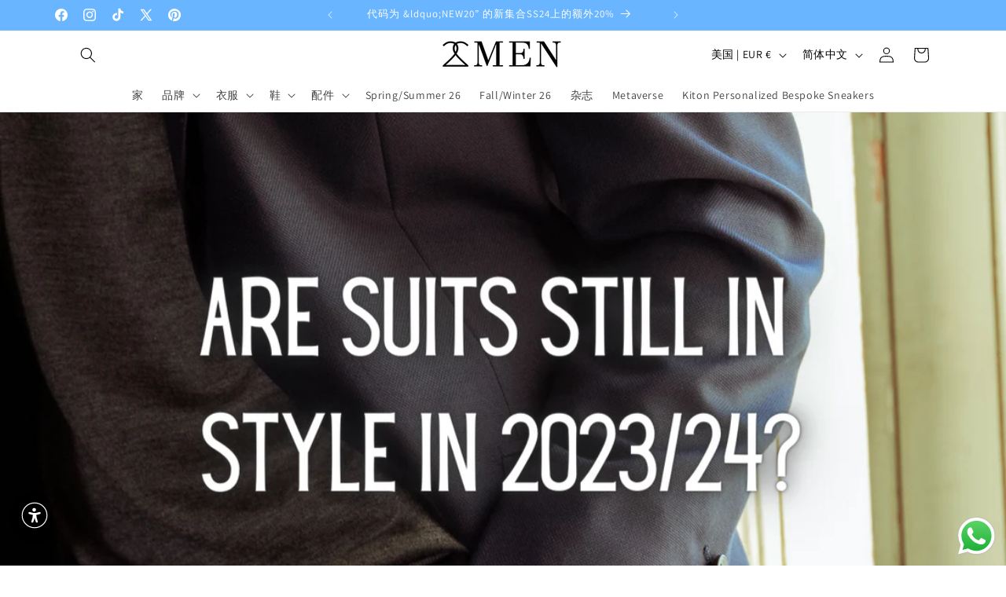

--- FILE ---
content_type: text/html; charset=utf-8
request_url: https://2men.it/apps/reviews/articles?url=https:/2men.it/zh-hans/blogs/journal/are-suits-out-of-style-or-trending-in-2023
body_size: 2767
content:
[  { "@context":"http://schema.org", "@type":"BlogPosting", "@id": "https://2men.it/blogs/journal/are-suits-out-of-style-or-trending-in-2023#article_sp_schemaplus",   "author":   { "@type": "Person",   "name": "Piergiuseppe Castiello",  "description": null, "email": "porcamo@gmail.com",      "url": "https:\/\/2men.it\/search?type=article\u0026q=Piergiuseppe+Castiello"  }  ,   "creator":   { "@type": "Person",   "name": "Piergiuseppe Castiello",  "description": null, "email": "porcamo@gmail.com",      "url": "https:\/\/2men.it\/search?type=article\u0026q=Piergiuseppe+Castiello"  }  ,  "articleBody": "A very common question we get at 2Men is whether suits are in style or out of style. This is a really easy question to answer. Suits will never be completely out of style. This is because they are essential wear for some men, such as lawyers and other business professionals. However, generally speaking, suits are becoming less popular. Here's a quick summary of the last 30 years of suiting history:\n\nIn the late 1980s, suits were required attire in the workplace.\nBy the end of the 1990s, business casual was common in many workplaces.\nIn the 2000s, more relaxed clothing became acceptable in some workplaces.\n\nEver since the end of the Pandemic, most men have stopped wearing suits as much as they used to, mainly because it's simply not necessary anymore to wear a suit.\nLet's talk about the decline in popularity of suits, but also the various suit trends that we are expecting to see continue in 2023.\nThe History of Suit Style Trends\nThe formal suit and the history of it as formal wear\n\nThe suit comes from the military, and all major tailoring houses exist in countries where there was a Royal House or a rich bourgeoisie who needed to be dressed. For example, Britain, Italy, France, or America. These four countries have strong tailoring traditions, in particular in Britain and in Italy, where the most famous suitmakers in the world exist.\nFor a very long time, the only acceptable type of suit wearing was what we now call Business Formal, meaning a suit, shirt, tie, dress shoes, etc. But even as short a time ago as 100 years, this was not formal enough! Think about the Peaky Blinders with their 3-piece suits, this was the norm for anyone who wore a suit to work.\nThere are still many old money brands that make some of the best and most stylish suits in the world. If you want to get yourself a suit, make sure you make a good choice.\nThe suit becomes more casual\n\nAfter many years of it being necessary to wear a 3-piece suit, eventually things began to become more casual. People stopped wearing waistcoats, and instead they simply wore a normal suit with a shirt and a tie. \nThis trend has continued for many years, to the point that Business Casual attire has now become the dominant style of dressing for work. \nThis interesting trend means that while suits are not quite as popular as they used to be, thanks to the fact that the look has adapted, there is very much still room for the suit in most modern men's wardrobes. \nA business casual look is described as the following: \n\nA Dark shade of suit\nA white dress shirt or sweater\nSneakers, dress shoes, or boots\nNO TIE!\n\nAs you can see, this is radically different from the original meaning of a business suit - and this more casual nature means that those who were maybe moving away from the suit, are staying with it.\nDo Men still wear suits in 2023?\nA very interesting statistic is that the ONS (the British Office for National Statistics) removed the suit from their \"basket\" of commonly bought goods, which is used to calculate inflation.\nWhat does this mean? \n\nThe government’s statistics agency said suits, which had been in the basket every year since 1947, were not bought often enough to make it into the basket of 733 representative goods and services selected to measure the UK’s cost of living. They have been replaced in the ONS basket with a “formal jacket or blazer”.\n- Taken from the Guardian \"the end of the suit\"\n \nThis is quite a shocking statistic, and means that suits are no longer considered essential enough of a good to help calculate inflation. Interestingly, however, they have been replaced by the formal jacket or blazer - meaning that the suit may be falling in popularity, but a sports jacket and Italian slacks combination is still exceedingly popular. \nBut why did men stop wearing suits as much? The main answer is that the idea of professionalism no longer is reliant on a person's clothes - although it can definitely help you snag a tough job through a job interview, it's simply not everyday dress for most men these days. \n Are Suits Still Needed In The Workplace?\nThis has the classic answer of \"it depends\" it's really hard to say whether or not a suit is needed in the workplace. The reason for this is that it's needed in some workplaces, but not others.\nFor example, a suit is needed when a lawyer goes into court, and generally speaking lawyers will wear a suit most days. However, it's becoming more and more common for workplaces to not require a suit. \nA great way to summarize the current trend of suits is that men are no longer required to wear a suit, but that doesn't mean they're not choosing to wear suits. This is a great distinction, and we believe it will lead to even more creativity when it comes to suiting in 2023.\nWhat are the expected suit trends of 2023?\nWe don't enjoy making predictions, but we will make some for this article. Here's our predictions for the world of suits in 2023:\n\nThe \"suit no tie look\" will continue to explode \nSneakers will become even more of a favored accessory with suits\nSolid color suits will be slowly overtaken by patterns\n\nFour season suit fabrics are going to be increasingly popular\nShort pant suits are going to be the most popular type of suit in spring summer 2023.\n\n Here's an example of a Spring Summer 2023 summer complete tracksuit from KNT (Kiton New Textures):\n\n \n \n \n ", "comment": [  ], "commentCount": " 0", "dateCreated":"2022-12-09T14:25:18Z", "dateModified":"2022-12-09T16:13:05Z", "datePublished":"2022-12-09T16:13:05Z",  "description":"",  "headline":"Are suits out of style or trending in 2023?",  "image": { "@type":"ImageObject", "width":"1400", "height":"788",  "url":"https://2men.it/cdn/shop/articles/15_best_luxury_designer_brands_in_202324_3.png?v=1670592426&width=500"  },  "keywords": [  ], "mainEntityOfPage": { "@type": "WebPage", "@id": "https://2men.it/blogs/journal/are-suits-out-of-style-or-trending-in-2023#webpage_sp_schemaplus" }, "publisher": { "@type": "Organization",  "logo": { "@type": "ImageObject", "name": "2Men Logo Schema by SchemaPlus",  "url": "https://2men.it/cdn/shop/files/2men-senza-due-grande.png?v=1665991300&width=100"  },  "name": "2Men" },   "thumbnailUrl": "https://2men.it/cdn/shop/articles/15_best_luxury_designer_brands_in_202324_3.png?v=1670592426&width=200",   "url":"https://2men.it/zh-hans/blogs/journal/are-suits-out-of-style-or-trending-in-2023" }      ,{ "@context": "http://schema.org", "@type": "BreadcrumbList", "name": "2Men Breadcrumbs Schema by SchemaPlus", "itemListElement": [ { "@type": "ListItem", "position": 1, "item": { "@id": "https://2men.it/blogs/journal", "name": "journal" } }, { "@type": "ListItem", "position": 2, "item": { "@id": "https://2men.it/blogs/journal/are-suits-out-of-style-or-trending-in-2023", "name": "Are suits out of style or trending in 2023?" } } ] }  ]